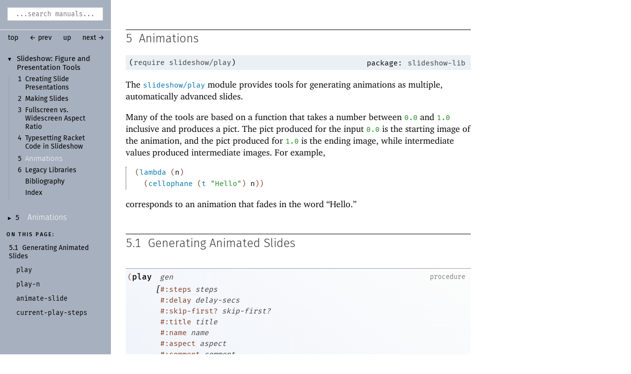

--- FILE ---
content_type: text/html; charset=utf-8
request_url: https://download.racket-lang.org/releases/8.7/doc/slideshow/play.html
body_size: 5957
content:
<!DOCTYPE html PUBLIC "-//W3C//DTD HTML 4.01 Transitional//EN" "http://www.w3.org/TR/html4/loose.dtd">
<html><head><meta http-equiv="content-type" content="text/html; charset=utf-8"/><meta name="viewport" content="width=device-width, initial-scale=0.8"/><title>5&nbsp;Animations</title><link rel="stylesheet" type="text/css" href="../scribble.css" title="default"/><link rel="stylesheet" type="text/css" href="../racket.css" title="default"/><link rel="stylesheet" type="text/css" href="../manual-style.css" title="default"/><link rel="stylesheet" type="text/css" href="../manual-racket.css" title="default"/><link rel="stylesheet" type="text/css" href="../doc-site.css" title="default"/><script type="text/javascript" src="../scribble-common.js"></script><script type="text/javascript" src="../manual-racket.js"></script><script type="text/javascript" src="../doc-site.js"></script><script type="text/javascript" src="../local-redirect/local-redirect.js"></script><script type="text/javascript" src="../local-redirect/local-user-redirect.js"></script><!--[if IE 6]><style type="text/css">.SIEHidden { overflow: hidden; }</style><![endif]--></head><body id="doc-racket-lang-org"><div class="tocset"><div class="tocview"><div class="tocviewlist tocviewlisttopspace"><div class="tocviewtitle"><table cellspacing="0" cellpadding="0"><tr><td style="width: 1em;"><a href="javascript:void(0);" title="Expand/Collapse" class="tocviewtoggle" onclick="TocviewToggle(this,&quot;tocview_0&quot;);">&#9660;</a></td><td></td><td><a href="index.html" class="tocviewlink" data-pltdoc="x">Slideshow:<span class="mywbr"> &nbsp;</span> Figure and Presentation Tools</a></td></tr></table></div><div class="tocviewsublisttop" style="display: block;" id="tocview_0"><table cellspacing="0" cellpadding="0"><tr><td align="right">1&nbsp;</td><td><a href="Creating_Slide_Presentations.html" class="tocviewlink" data-pltdoc="x">Creating Slide Presentations</a></td></tr><tr><td align="right">2&nbsp;</td><td><a href="Making_Slides.html" class="tocviewlink" data-pltdoc="x">Making Slides</a></td></tr><tr><td align="right">3&nbsp;</td><td><a href="aspect.html" class="tocviewlink" data-pltdoc="x">Fullscreen vs. Widescreen Aspect Ratio</a></td></tr><tr><td align="right">4&nbsp;</td><td><a href="Typesetting_Racket_Code_in_Slideshow.html" class="tocviewlink" data-pltdoc="x">Typesetting Racket Code in Slideshow</a></td></tr><tr><td align="right">5&nbsp;</td><td><a href="" class="tocviewselflink" data-pltdoc="x">Animations</a></td></tr><tr><td align="right">6&nbsp;</td><td><a href="legacy.html" class="tocviewlink" data-pltdoc="x">Legacy Libraries</a></td></tr><tr><td align="right"></td><td><a href="doc-bibliography.html" class="tocviewlink" data-pltdoc="x">Bibliography</a></td></tr><tr><td align="right"></td><td><a href="doc-index.html" class="tocviewlink" data-pltdoc="x">Index</a></td></tr></table></div></div><div class="tocviewlist"><table cellspacing="0" cellpadding="0"><tr><td style="width: 1em;"><a href="javascript:void(0);" title="Expand/Collapse" class="tocviewtoggle" onclick="TocviewToggle(this,&quot;tocview_1&quot;);">&#9658;</a></td><td>5&nbsp;</td><td><a href="" class="tocviewselflink" data-pltdoc="x">Animations</a></td></tr></table><div class="tocviewsublistbottom" style="display: none;" id="tocview_1"><table cellspacing="0" cellpadding="0"><tr><td align="right">5.1&nbsp;</td><td><a href="#%28part._.Generating_.Animated_.Slides%29" class="tocviewlink" data-pltdoc="x">Generating Animated Slides</a></td></tr></table></div></div></div><div class="tocsub"><div class="tocsubtitle">On this page:</div><table class="tocsublist" cellspacing="0"><tr><td><span class="tocsublinknumber">5.1<tt>&nbsp;</tt></span><a href="#%28part._.Generating_.Animated_.Slides%29" class="tocsubseclink" data-pltdoc="x">Generating Animated Slides</a></td></tr><tr><td><a href="#%28def._%28%28lib._slideshow%2Fplay..rkt%29._play%29%29" class="tocsubnonseclink" data-pltdoc="x"><span class="RktSym"><span class="RktValLink">play</span></span></a></td></tr><tr><td><a href="#%28def._%28%28lib._slideshow%2Fplay..rkt%29._play-n%29%29" class="tocsubnonseclink" data-pltdoc="x"><span class="RktSym"><span class="RktValLink">play-<wbr></wbr>n</span></span></a></td></tr><tr><td><a href="#%28def._%28%28lib._slideshow%2Fplay..rkt%29._animate-slide%29%29" class="tocsubnonseclink" data-pltdoc="x"><span class="RktSym"><span class="RktValLink">animate-<wbr></wbr>slide</span></span></a></td></tr><tr><td><a href="#%28def._%28%28lib._slideshow%2Fplay..rkt%29._current-play-steps%29%29" class="tocsubnonseclink" data-pltdoc="x"><span class="RktSym"><span class="RktValLink">current-<wbr></wbr>play-<wbr></wbr>steps</span></span></a></td></tr></table></div></div><div class="maincolumn"><div class="main"><div class="navsettop"><span class="navleft"><form class="searchform"><input class="searchbox" id="searchbox" type="text" tabindex="1" placeholder="...search manuals..." title="Enter a search string to search the manuals" onkeypress="return DoSearchKey(event, this, &quot;8.7&quot;, &quot;../&quot;);"/></form>&nbsp;&nbsp;<a href="../index.html" title="up to the documentation top" data-pltdoc="x" onclick="return GotoPLTRoot(&quot;8.7&quot;);">top</a><span class="tocsettoggle">&nbsp;&nbsp;<a href="javascript:void(0);" title="show/hide table of contents" onclick="TocsetToggle();">contents</a></span></span><span class="navright">&nbsp;&nbsp;<a href="Typesetting_Racket_Code_in_Slideshow.html" title="backward to &quot;4 Typesetting Racket Code in Slideshow&quot;" data-pltdoc="x">&larr; prev</a>&nbsp;&nbsp;<a href="index.html" title="up to &quot;Slideshow: Figure and Presentation Tools&quot;" data-pltdoc="x">up</a>&nbsp;&nbsp;<a href="legacy.html" title="forward to &quot;6 Legacy Libraries&quot;" data-pltdoc="x">next &rarr;</a></span>&nbsp;</div><h3 x-source-module="(lib &quot;scribblings/slideshow/slideshow.scrbl&quot;)" x-source-pkg="slideshow-doc" x-part-tag="&quot;play&quot;">5<tt>&nbsp;</tt><a name="(part._play)"></a><a name="(mod-path._slideshow/play)"></a>Animations</h3><p><div class="SIntrapara"><table cellspacing="0" cellpadding="0" class="defmodule"><tr><td align="left"><span class="hspace">&nbsp;</span><span class="RktPn">(</span><span class="RktSym"><a href="https://download.racket-lang.org/releases/8.7/doc/local-redirect/index.html?doc=reference&amp;rel=require.html%23%2528form._%2528%2528lib._racket%252Fprivate%252Fbase..rkt%2529._require%2529%2529&amp;version=8.7" class="RktStxLink Sq" data-pltdoc="x">require</a></span><span class="stt"> </span><a href="" class="RktModLink" data-pltdoc="x"><span class="RktSym">slideshow/play</span></a><span class="RktPn">)</span></td><td align="right"><span class="RpackageSpec"><span class="Smaller">&nbsp;package:</span> <a href="https://pkgs.racket-lang.org/package/slideshow-lib" title="Install this package using `raco pkg install slideshow-lib`"><span class="stt">slideshow-lib</span></a></span></td></tr></table></div><div class="SIntrapara">The <a href="" class="RktModLink" data-pltdoc="x"><span class="RktSym">slideshow/play</span></a> module
provides tools for generating animations as multiple, automatically
advanced slides.</div></p><p>Many of the tools are based on a function that takes a number between
<span class="RktVal">0.0</span> and <span class="RktVal">1.0</span> inclusive and produces a
pict. The pict produced for the input <span class="RktVal">0.0</span> is
the starting image of the animation, and the pict produced for
<span class="RktVal">1.0</span> is the ending image, while intermediate values produced
intermediate images. For example,</p><blockquote class="SCodeFlow"><table cellspacing="0" cellpadding="0" class="RktBlk"><tr><td><span class="RktPn">(</span><span class="RktSym"><a href="https://download.racket-lang.org/releases/8.7/doc/local-redirect/index.html?doc=reference&amp;rel=lambda.html%23%2528form._%2528%2528lib._racket%252Fprivate%252Fbase..rkt%2529._lambda%2529%2529&amp;version=8.7" class="RktStxLink Sq" data-pltdoc="x">lambda</a></span><span class="hspace">&nbsp;</span><span class="RktPn">(</span><span class="RktSym">n</span><span class="RktPn">)</span></td></tr><tr><td><span class="hspace">&nbsp;&nbsp;</span><span class="RktPn">(</span><span class="RktSym"><a href="https://download.racket-lang.org/releases/8.7/doc/local-redirect/index.html?doc=pict&amp;rel=Pict_Drawing_Adjusters.html%23%2528def._%2528%2528lib._pict%252Fmain..rkt%2529._cellophane%2529%2529&amp;version=8.7" class="RktValLink Sq" data-pltdoc="x">cellophane</a></span><span class="hspace">&nbsp;</span><span class="RktPn">(</span><span class="RktSym"><a href="Primary_Slide_Functions.html#%28def._%28%28lib._slideshow%2Fbase..rkt%29._t%29%29" class="RktValLink" data-pltdoc="x">t</a></span><span class="hspace">&nbsp;</span><span class="RktVal">"Hello"</span><span class="RktPn">)</span><span class="hspace">&nbsp;</span><span class="RktSym">n</span><span class="RktPn">)</span><span class="RktPn">)</span></td></tr></table></blockquote><p>corresponds to an animation that fades in the word &ldquo;Hello.&rdquo;</p><h4 x-source-module="(lib &quot;scribblings/slideshow/slideshow.scrbl&quot;)" x-source-pkg="slideshow-doc" x-part-tag="&quot;Generating_Animated_Slides&quot;">5.1<tt>&nbsp;</tt><a name="(part._.Generating_.Animated_.Slides)"></a>Generating Animated Slides</h4><p><div class="SIntrapara"><blockquote class="SVInsetFlow"><table cellspacing="0" cellpadding="0" class="boxed RBoxed"><tr><td><blockquote class="SubFlow"><div class="RBackgroundLabel SIEHidden"><div class="RBackgroundLabelInner"><p>procedure</p></div></div><table cellspacing="0" cellpadding="0" class="prototype RForeground"><tr><td valign="top"><span class="RktPn">(</span><a name="(def._((lib._slideshow/play..rkt)._play))"></a><span title="Provided from: slideshow/play | Package: slideshow-lib"><span class="RktSym"><a href="#%28def._%28%28lib._slideshow%2Fplay..rkt%29._play%29%29" class="RktValDef RktValLink" data-pltdoc="x">play</a></span></span></td><td valign="top"><span class="hspace">&nbsp;</span></td><td valign="top"><span class="RktVar">gen</span></td><td valign="top"><span class="hspace">&nbsp;</span></td><td valign="top"><span class="hspace">&nbsp;</span></td><td valign="top"><span class="hspace">&nbsp;</span></td><td valign="top"><span class="hspace">&nbsp;</span></td></tr><tr><td valign="top"><span class="hspace">&nbsp;</span></td><td valign="top"><span class="hspace">&nbsp;</span><span class="RktOpt">[</span></td><td valign="top"><span class="RktPn">#:steps</span><span class="hspace">&nbsp;</span><span class="RktVar">steps</span></td><td valign="top"><span class="hspace">&nbsp;</span></td><td valign="top"><span class="hspace">&nbsp;</span></td><td valign="top"><span class="hspace">&nbsp;</span></td><td valign="top"><span class="hspace">&nbsp;</span></td></tr><tr><td valign="top"><span class="hspace">&nbsp;</span></td><td valign="top"><span class="hspace">&nbsp;</span></td><td valign="top"><span class="RktPn">#:delay</span><span class="hspace">&nbsp;</span><span class="RktVar">delay-secs</span></td><td valign="top"><span class="hspace">&nbsp;</span></td><td valign="top"><span class="hspace">&nbsp;</span></td><td valign="top"><span class="hspace">&nbsp;</span></td><td valign="top"><span class="hspace">&nbsp;</span></td></tr><tr><td valign="top"><span class="hspace">&nbsp;</span></td><td valign="top"><span class="hspace">&nbsp;</span></td><td valign="top"><span class="RktPn">#:skip-first?</span><span class="hspace">&nbsp;</span><span class="RktVar">skip-first?</span></td><td valign="top"><span class="hspace">&nbsp;</span></td><td valign="top"><span class="hspace">&nbsp;</span></td><td valign="top"><span class="hspace">&nbsp;</span></td><td valign="top"><span class="hspace">&nbsp;</span></td></tr><tr><td valign="top"><span class="hspace">&nbsp;</span></td><td valign="top"><span class="hspace">&nbsp;</span></td><td valign="top"><span class="RktPn">#:title</span><span class="hspace">&nbsp;</span><span class="RktVar">title</span></td><td valign="top"><span class="hspace">&nbsp;</span></td><td valign="top"><span class="hspace">&nbsp;</span></td><td valign="top"><span class="hspace">&nbsp;</span></td><td valign="top"><span class="hspace">&nbsp;</span></td></tr><tr><td valign="top"><span class="hspace">&nbsp;</span></td><td valign="top"><span class="hspace">&nbsp;</span></td><td valign="top"><span class="RktPn">#:name</span><span class="hspace">&nbsp;</span><span class="RktVar">name</span></td><td valign="top"><span class="hspace">&nbsp;</span></td><td valign="top"><span class="hspace">&nbsp;</span></td><td valign="top"><span class="hspace">&nbsp;</span></td><td valign="top"><span class="hspace">&nbsp;</span></td></tr><tr><td valign="top"><span class="hspace">&nbsp;</span></td><td valign="top"><span class="hspace">&nbsp;</span></td><td valign="top"><span class="RktPn">#:aspect</span><span class="hspace">&nbsp;</span><span class="RktVar">aspect</span></td><td valign="top"><span class="hspace">&nbsp;</span></td><td valign="top"><span class="hspace">&nbsp;</span></td><td valign="top"><span class="hspace">&nbsp;</span></td><td valign="top"><span class="hspace">&nbsp;</span></td></tr><tr><td valign="top"><span class="hspace">&nbsp;</span></td><td valign="top"><span class="hspace">&nbsp;</span></td><td valign="top"><span class="RktPn">#:comment</span><span class="hspace">&nbsp;</span><span class="RktVar">comment</span></td><td valign="top"><span class="hspace">&nbsp;</span></td><td valign="top"><span class="hspace">&nbsp;</span></td><td valign="top"><span class="hspace">&nbsp;</span></td><td valign="top"><span class="hspace">&nbsp;</span></td></tr><tr><td valign="top"><span class="hspace">&nbsp;</span></td><td valign="top"><span class="hspace">&nbsp;</span></td><td valign="top"><span class="RktPn">#:layout</span><span class="hspace">&nbsp;</span><span class="RktVar">layout</span><span class="RktOpt">]</span><span class="RktPn">)</span></td><td valign="top"><span class="hspace">&nbsp;</span></td><td valign="top">&rarr;</td><td valign="top"><span class="hspace">&nbsp;</span></td><td valign="top"><span class="RktSym"><a href="https://download.racket-lang.org/releases/8.7/doc/local-redirect/index.html?doc=reference&amp;rel=void.html%23%2528def._%2528%2528quote._%7E23%7E25kernel%2529._void%7E3f%2529%2529&amp;version=8.7" class="RktValLink Sq" data-pltdoc="x">void?</a></span></td></tr></table></blockquote></td></tr><tr><td><span class="hspace">&nbsp;&nbsp;</span><span class="RktVar">gen</span><span class="hspace">&nbsp;</span>:<span class="hspace">&nbsp;</span><span class="RktPn">(</span><span class="RktPn">(</span><span class="RktSym"><a href="https://download.racket-lang.org/releases/8.7/doc/local-redirect/index.html?doc=reference&amp;rel=data-structure-contracts.html%23%2528def._%2528%2528lib._racket%252Fcontract%252Fprivate%252Fmisc..rkt%2529._real-in%2529%2529&amp;version=8.7" class="RktValLink Sq" data-pltdoc="x">real-in</a></span><span class="hspace">&nbsp;</span><span class="RktVal">0.0</span><span class="hspace">&nbsp;</span><span class="RktVal">1.0</span><span class="RktPn">)</span><span class="hspace">&nbsp;</span><span class="RktPn">. </span><span class="RktSym"><a href="https://download.racket-lang.org/releases/8.7/doc/local-redirect/index.html?doc=reference&amp;rel=function-contracts.html%23%2528form._%2528%2528lib._racket%252Fcontract%252Fbase..rkt%2529._-%7E3e%2529%2529&amp;version=8.7" class="RktStxLink Sq" data-pltdoc="x"><span class="nobreak">-&gt;</span></a></span><span class="RktPn"> .</span><span class="hspace">&nbsp;</span><span class="RktSym"><a href="https://download.racket-lang.org/releases/8.7/doc/local-redirect/index.html?doc=pict&amp;rel=Pict_Datatype.html%23%2528def._%2528%2528lib._pict%252Fmain..rkt%2529._pict%7E3f%2529%2529&amp;version=8.7" class="RktValLink Sq" data-pltdoc="x">pict?</a></span><span class="RktPn">)</span></td></tr><tr><td><span class="hspace">&nbsp;&nbsp;</span><span class="RktVar">steps</span><span class="hspace">&nbsp;</span>:<span class="hspace">&nbsp;</span><span class="RktSym"><a href="https://download.racket-lang.org/releases/8.7/doc/local-redirect/index.html?doc=reference&amp;rel=number-types.html%23%2528def._%2528%2528quote._%7E23%7E25kernel%2529._exact-positive-integer%7E3f%2529%2529&amp;version=8.7" class="RktValLink Sq" data-pltdoc="x">exact-positive-integer?</a></span><span class="hspace">&nbsp;</span>=<span class="hspace">&nbsp;</span><span class="RktPn">(</span><span class="RktSym"><a href="#%28def._%28%28lib._slideshow%2Fplay..rkt%29._current-play-steps%29%29" class="RktValLink" data-pltdoc="x">current-play-steps</a></span><span class="RktPn">)</span></td></tr><tr><td><span class="hspace">&nbsp;&nbsp;</span><span class="RktVar">delay-secs</span><span class="hspace">&nbsp;</span>:<span class="hspace">&nbsp;</span><span class="RktSym"><a href="https://download.racket-lang.org/releases/8.7/doc/local-redirect/index.html?doc=reference&amp;rel=number-types.html%23%2528def._%2528%2528quote._%7E23%7E25kernel%2529._real%7E3f%2529%2529&amp;version=8.7" class="RktValLink Sq" data-pltdoc="x">real?</a></span><span class="hspace">&nbsp;</span>=<span class="hspace">&nbsp;</span><span class="RktVal">0.05</span></td></tr><tr><td><span class="hspace">&nbsp;&nbsp;</span><span class="RktVar">skip-first?</span><span class="hspace">&nbsp;</span>:<span class="hspace">&nbsp;</span><span class="RktSym"><a href="https://download.racket-lang.org/releases/8.7/doc/local-redirect/index.html?doc=reference&amp;rel=data-structure-contracts.html%23%2528def._%2528%2528lib._racket%252Fcontract%252Fprivate%252Fmisc..rkt%2529._any%252Fc%2529%2529&amp;version=8.7" class="RktValLink Sq" data-pltdoc="x">any/c</a></span><span class="hspace">&nbsp;</span>=<span class="hspace">&nbsp;</span><span class="RktVal">#f</span></td></tr><tr><td><table cellspacing="0" cellpadding="0" class="argcontract"><tr><td valign="top"><span class="hspace">&nbsp;&nbsp;</span></td><td valign="top"><span class="RktVar">title</span></td><td valign="top"><span class="hspace">&nbsp;</span></td><td valign="top">:</td><td valign="top"><span class="hspace">&nbsp;</span></td><td valign="top"><table cellspacing="0" cellpadding="0" class="RktBlk"><tr><td><span class="RktPn">(</span><span class="RktSym"><a href="https://download.racket-lang.org/releases/8.7/doc/local-redirect/index.html?doc=reference&amp;rel=data-structure-contracts.html%23%2528def._%2528%2528lib._racket%252Fcontract%252Fbase..rkt%2529._or%252Fc%2529%2529&amp;version=8.7" class="RktValLink Sq" data-pltdoc="x">or/c</a></span><span class="hspace">&nbsp;</span><span class="RktSym"><a href="https://download.racket-lang.org/releases/8.7/doc/local-redirect/index.html?doc=reference&amp;rel=strings.html%23%2528def._%2528%2528quote._%7E23%7E25kernel%2529._string%7E3f%2529%2529&amp;version=8.7" class="RktValLink Sq" data-pltdoc="x">string?</a></span><span class="hspace">&nbsp;</span><span class="RktSym"><a href="https://download.racket-lang.org/releases/8.7/doc/local-redirect/index.html?doc=pict&amp;rel=Pict_Datatype.html%23%2528def._%2528%2528lib._pict%252Fmain..rkt%2529._pict%7E3f%2529%2529&amp;version=8.7" class="RktValLink Sq" data-pltdoc="x">pict?</a></span><span class="hspace">&nbsp;</span><span class="RktVal">#f</span></td></tr><tr><td><span class="hspace">&nbsp;&nbsp;&nbsp;&nbsp;&nbsp;&nbsp;</span><span class="RktPn">(</span><span class="RktPn">(</span><span class="RktSym"><a href="https://download.racket-lang.org/releases/8.7/doc/local-redirect/index.html?doc=reference&amp;rel=data-structure-contracts.html%23%2528def._%2528%2528lib._racket%252Fcontract%252Fprivate%252Fmisc..rkt%2529._real-in%2529%2529&amp;version=8.7" class="RktValLink Sq" data-pltdoc="x">real-in</a></span><span class="hspace">&nbsp;</span><span class="RktVal">0.0</span><span class="hspace">&nbsp;</span><span class="RktVal">1.0</span><span class="RktPn">)</span><span class="hspace">&nbsp;</span><span class="RktPn">. </span><span class="RktSym"><a href="https://download.racket-lang.org/releases/8.7/doc/local-redirect/index.html?doc=reference&amp;rel=function-contracts.html%23%2528form._%2528%2528lib._racket%252Fcontract%252Fbase..rkt%2529._-%7E3e%2529%2529&amp;version=8.7" class="RktStxLink Sq" data-pltdoc="x"><span class="nobreak">-&gt;</span></a></span><span class="RktPn"> .</span><span class="hspace">&nbsp;</span><span class="RktPn">(</span><span class="RktSym"><a href="https://download.racket-lang.org/releases/8.7/doc/local-redirect/index.html?doc=reference&amp;rel=data-structure-contracts.html%23%2528def._%2528%2528lib._racket%252Fcontract%252Fbase..rkt%2529._or%252Fc%2529%2529&amp;version=8.7" class="RktValLink Sq" data-pltdoc="x">or/c</a></span><span class="hspace">&nbsp;</span><span class="RktSym"><a href="https://download.racket-lang.org/releases/8.7/doc/local-redirect/index.html?doc=reference&amp;rel=strings.html%23%2528def._%2528%2528quote._%7E23%7E25kernel%2529._string%7E3f%2529%2529&amp;version=8.7" class="RktValLink Sq" data-pltdoc="x">string?</a></span><span class="hspace">&nbsp;</span><span class="RktSym"><a href="https://download.racket-lang.org/releases/8.7/doc/local-redirect/index.html?doc=pict&amp;rel=Pict_Datatype.html%23%2528def._%2528%2528lib._pict%252Fmain..rkt%2529._pict%7E3f%2529%2529&amp;version=8.7" class="RktValLink Sq" data-pltdoc="x">pict?</a></span><span class="hspace">&nbsp;</span><span class="RktVal">#f</span><span class="RktPn">)</span><span class="RktPn">)</span><span class="RktPn">)</span></td></tr></table></td></tr><tr><td valign="top"><span class="hspace">&nbsp;</span></td><td valign="top"><span class="hspace">&nbsp;</span></td><td valign="top"><span class="hspace">&nbsp;</span></td><td valign="top">=</td><td valign="top"><span class="hspace">&nbsp;</span></td><td valign="top"><span class="RktVal">#f</span></td></tr></table></td></tr><tr><td><table cellspacing="0" cellpadding="0" class="argcontract"><tr><td valign="top"><span class="hspace">&nbsp;&nbsp;</span></td><td valign="top"><span class="RktVar">name</span></td><td valign="top"><span class="hspace">&nbsp;</span></td><td valign="top">:</td><td valign="top"><span class="hspace">&nbsp;</span></td><td valign="top"><table cellspacing="0" cellpadding="0" class="RktBlk"><tr><td><span class="RktPn">(</span><span class="RktSym"><a href="https://download.racket-lang.org/releases/8.7/doc/local-redirect/index.html?doc=reference&amp;rel=data-structure-contracts.html%23%2528def._%2528%2528lib._racket%252Fcontract%252Fbase..rkt%2529._or%252Fc%2529%2529&amp;version=8.7" class="RktValLink Sq" data-pltdoc="x">or/c</a></span><span class="hspace">&nbsp;</span><span class="RktSym"><a href="https://download.racket-lang.org/releases/8.7/doc/local-redirect/index.html?doc=reference&amp;rel=strings.html%23%2528def._%2528%2528quote._%7E23%7E25kernel%2529._string%7E3f%2529%2529&amp;version=8.7" class="RktValLink Sq" data-pltdoc="x">string?</a></span><span class="hspace">&nbsp;</span><span class="RktVal">#f</span></td></tr><tr><td><span class="hspace">&nbsp;&nbsp;&nbsp;&nbsp;&nbsp;&nbsp;</span><span class="RktPn">(</span><span class="RktPn">(</span><span class="RktSym"><a href="https://download.racket-lang.org/releases/8.7/doc/local-redirect/index.html?doc=reference&amp;rel=data-structure-contracts.html%23%2528def._%2528%2528lib._racket%252Fcontract%252Fprivate%252Fmisc..rkt%2529._real-in%2529%2529&amp;version=8.7" class="RktValLink Sq" data-pltdoc="x">real-in</a></span><span class="hspace">&nbsp;</span><span class="RktVal">0.0</span><span class="hspace">&nbsp;</span><span class="RktVal">1.0</span><span class="RktPn">)</span><span class="hspace">&nbsp;</span><span class="RktPn">. </span><span class="RktSym"><a href="https://download.racket-lang.org/releases/8.7/doc/local-redirect/index.html?doc=reference&amp;rel=function-contracts.html%23%2528form._%2528%2528lib._racket%252Fcontract%252Fbase..rkt%2529._-%7E3e%2529%2529&amp;version=8.7" class="RktStxLink Sq" data-pltdoc="x"><span class="nobreak">-&gt;</span></a></span><span class="RktPn"> .</span><span class="hspace">&nbsp;</span><span class="RktPn">(</span><span class="RktSym"><a href="https://download.racket-lang.org/releases/8.7/doc/local-redirect/index.html?doc=reference&amp;rel=data-structure-contracts.html%23%2528def._%2528%2528lib._racket%252Fcontract%252Fbase..rkt%2529._or%252Fc%2529%2529&amp;version=8.7" class="RktValLink Sq" data-pltdoc="x">or/c</a></span><span class="hspace">&nbsp;</span><span class="RktSym"><a href="https://download.racket-lang.org/releases/8.7/doc/local-redirect/index.html?doc=reference&amp;rel=strings.html%23%2528def._%2528%2528quote._%7E23%7E25kernel%2529._string%7E3f%2529%2529&amp;version=8.7" class="RktValLink Sq" data-pltdoc="x">string?</a></span><span class="hspace">&nbsp;</span><span class="RktVal">#f</span><span class="RktPn">)</span><span class="RktPn">)</span><span class="RktPn">)</span></td></tr></table></td></tr><tr><td valign="top"><span class="hspace">&nbsp;</span></td><td valign="top"><span class="hspace">&nbsp;</span></td><td valign="top"><span class="hspace">&nbsp;</span></td><td valign="top">=</td><td valign="top"><span class="hspace">&nbsp;</span></td><td valign="top"><span class="RktVar">title</span></td></tr></table></td></tr><tr><td><span class="hspace">&nbsp;&nbsp;</span><span class="RktVar">aspect</span><span class="hspace">&nbsp;</span>:<span class="hspace">&nbsp;</span><span class="RktSym"><a href="Constants_and_Layout_Variables.html#%28def._%28%28lib._slideshow%2Fbase..rkt%29._aspect~3f%29%29" class="RktValLink" data-pltdoc="x">aspect?</a></span><span class="hspace">&nbsp;</span>=<span class="hspace">&nbsp;</span><span class="RktVal">#f</span></td></tr><tr><td><span class="hspace">&nbsp;&nbsp;</span><span class="RktVar">comment</span><span class="hspace">&nbsp;</span>:<span class="hspace">&nbsp;</span><span class="RktPn">(</span><span class="RktSym"><a href="https://download.racket-lang.org/releases/8.7/doc/local-redirect/index.html?doc=reference&amp;rel=data-structure-contracts.html%23%2528def._%2528%2528lib._racket%252Fcontract%252Fbase..rkt%2529._or%252Fc%2529%2529&amp;version=8.7" class="RktValLink Sq" data-pltdoc="x">or/c</a></span><span class="hspace">&nbsp;</span><span class="RktSym"><a href="Primary_Slide_Functions.html#%28def._%28%28lib._slideshow%2Fbase..rkt%29._comment~3f%29%29" class="RktValLink" data-pltdoc="x">comment?</a></span><span class="hspace">&nbsp;</span><span class="RktVal">#f</span><span class="RktPn">)</span><span class="hspace">&nbsp;</span>=<span class="hspace">&nbsp;</span><span class="RktVal">#f</span></td></tr><tr><td><span class="hspace">&nbsp;&nbsp;</span><span class="RktVar">layout</span><span class="hspace">&nbsp;</span>:<span class="hspace">&nbsp;</span><span class="RktPn">(</span><span class="RktSym"><a href="https://download.racket-lang.org/releases/8.7/doc/local-redirect/index.html?doc=reference&amp;rel=data-structure-contracts.html%23%2528def._%2528%2528lib._racket%252Fcontract%252Fbase..rkt%2529._or%252Fc%2529%2529&amp;version=8.7" class="RktValLink Sq" data-pltdoc="x">or/c</a></span><span class="hspace">&nbsp;</span><span class="RktVal">'</span><span class="RktVal">auto</span><span class="hspace">&nbsp;</span><span class="RktVal">'</span><span class="RktVal">center</span><span class="hspace">&nbsp;</span><span class="RktVal">'</span><span class="RktVal">top</span><span class="hspace">&nbsp;</span><span class="RktVal">'</span><span class="RktVal">tall</span><span class="RktPn">)</span><span class="hspace">&nbsp;</span>=<span class="hspace">&nbsp;</span><span class="RktVal">'</span><span class="RktVal">auto</span></td></tr></table></blockquote></div><div class="SIntrapara">Generates <span class="RktVar">steps</span><span style="font-style: italic">+</span>1<span style="font-style: italic"></span> slides by calling <span class="RktVar">gen</span> on
equally-spaced values from <span class="RktVal">0.0</span> (inclusive) to <span class="RktVal">1.0</span>
(exclusive). Except for the first of the slides, each slide has a
timeout of <span class="RktVar">delay-secs</span>, so that the next slide appears
automatically.</div></p><p>Normally, <span class="RktSym"><a href="#%28def._%28%28lib._slideshow%2Fplay..rkt%29._play%29%29" class="RktValLink" data-pltdoc="x">play</a></span> is called via <span class="RktSym"><a href="#%28def._%28%28lib._slideshow%2Fplay..rkt%29._play-n%29%29" class="RktValLink" data-pltdoc="x">play-n</a></span>, which
effectively calls <span class="RktVar">gen</span> on <span class="RktVal">1.0</span> without a timeout to
complete the animation and stop the auto-advance of slides. The
<span class="RktSym"><a href="#%28def._%28%28lib._slideshow%2Fplay..rkt%29._play-n%29%29" class="RktValLink" data-pltdoc="x">play-n</a></span> function also manages with multi-step animations.</p><p>If <span class="RktVar">skip-first?</span> is <span class="RktVal">#f</span>, then one fewer slide is
generated, because <span class="RktVar">gen</span> is not called on <span class="RktVal">0.0</span>.</p><p>The <span class="RktVar">title</span>, <span class="RktVar">name</span>, <span class="RktVar">aspect</span>, and <span class="RktVar">layout</span> arguments are
passed on to <span class="RktSym"><a href="Primary_Slide_Functions.html#%28def._%28%28lib._slideshow%2Fbase..rkt%29._slide%29%29" class="RktValLink" data-pltdoc="x">slide</a></span>, at least when <span class="RktVar">title</span> and/or
<span class="RktVar">name</span> are not functions. When <span class="RktVar">title</span> or <span class="RktVar">name</span>
is a function, the function is applied to the value used to produce
the slide content, and the resulting title or name is passed on to
<span class="RktSym"><a href="Primary_Slide_Functions.html#%28def._%28%28lib._slideshow%2Fbase..rkt%29._slide%29%29" class="RktValLink" data-pltdoc="x">slide</a></span>.</p><p>The <span class="RktVar">comment</span> argument is used like a comment argument to
<span class="RktSym"><a href="Primary_Slide_Functions.html#%28def._%28%28lib._slideshow%2Fbase..rkt%29._slide%29%29" class="RktValLink" data-pltdoc="x">slide</a></span>.</p><p>In condensed mode (i.e., when <span class="RktSym"><a href="Constants_and_Layout_Variables.html#%28def._%28%28lib._slideshow%2Fbase..rkt%29._condense~3f%29%29" class="RktValLink" data-pltdoc="x">condense?</a></span> is <span class="RktVal">#t</span>), any
slide that would be registered with a timeout is instead skipped.</p><p class="SHistory">Changed in version 1.7 of package <span class="stt">slideshow-lib</span>: Added the <span class="RktVar">aspect</span> argument.</p><p><div class="SIntrapara"><blockquote class="SVInsetFlow"><table cellspacing="0" cellpadding="0" class="boxed RBoxed"><tr><td><blockquote class="SubFlow"><div class="RBackgroundLabel SIEHidden"><div class="RBackgroundLabelInner"><p>procedure</p></div></div><table cellspacing="0" cellpadding="0" class="prototype RForeground"><tr><td valign="top"><span class="RktPn">(</span><a name="(def._((lib._slideshow/play..rkt)._play-n))"></a><span title="Provided from: slideshow/play | Package: slideshow-lib"><span class="RktSym"><a href="#%28def._%28%28lib._slideshow%2Fplay..rkt%29._play-n%29%29" class="RktValDef RktValLink" data-pltdoc="x">play-n</a></span></span></td><td valign="top"><span class="hspace">&nbsp;</span></td><td valign="top"><span class="RktVar">gen*</span></td><td valign="top"><span class="hspace">&nbsp;</span></td><td valign="top"><span class="hspace">&nbsp;</span></td><td valign="top"><span class="hspace">&nbsp;</span></td><td valign="top"><span class="hspace">&nbsp;</span></td></tr><tr><td valign="top"><span class="hspace">&nbsp;</span></td><td valign="top"><span class="hspace">&nbsp;</span><span class="RktOpt">[</span></td><td valign="top"><span class="RktPn">#:steps</span><span class="hspace">&nbsp;</span><span class="RktVar">steps</span></td><td valign="top"><span class="hspace">&nbsp;</span></td><td valign="top"><span class="hspace">&nbsp;</span></td><td valign="top"><span class="hspace">&nbsp;</span></td><td valign="top"><span class="hspace">&nbsp;</span></td></tr><tr><td valign="top"><span class="hspace">&nbsp;</span></td><td valign="top"><span class="hspace">&nbsp;</span></td><td valign="top"><span class="RktPn">#:delay</span><span class="hspace">&nbsp;</span><span class="RktVar">delay-secs</span></td><td valign="top"><span class="hspace">&nbsp;</span></td><td valign="top"><span class="hspace">&nbsp;</span></td><td valign="top"><span class="hspace">&nbsp;</span></td><td valign="top"><span class="hspace">&nbsp;</span></td></tr><tr><td valign="top"><span class="hspace">&nbsp;</span></td><td valign="top"><span class="hspace">&nbsp;</span></td><td valign="top"><span class="RktPn">#:skip-first?</span><span class="hspace">&nbsp;</span><span class="RktVar">skip-first?</span></td><td valign="top"><span class="hspace">&nbsp;</span></td><td valign="top"><span class="hspace">&nbsp;</span></td><td valign="top"><span class="hspace">&nbsp;</span></td><td valign="top"><span class="hspace">&nbsp;</span></td></tr><tr><td valign="top"><span class="hspace">&nbsp;</span></td><td valign="top"><span class="hspace">&nbsp;</span></td><td valign="top"><span class="RktPn">#:skip-last?</span><span class="hspace">&nbsp;</span><span class="RktVar">skip-last?</span></td><td valign="top"><span class="hspace">&nbsp;</span></td><td valign="top"><span class="hspace">&nbsp;</span></td><td valign="top"><span class="hspace">&nbsp;</span></td><td valign="top"><span class="hspace">&nbsp;</span></td></tr><tr><td valign="top"><span class="hspace">&nbsp;</span></td><td valign="top"><span class="hspace">&nbsp;</span></td><td valign="top"><span class="RktPn">#:title</span><span class="hspace">&nbsp;</span><span class="RktVar">title</span></td><td valign="top"><span class="hspace">&nbsp;</span></td><td valign="top"><span class="hspace">&nbsp;</span></td><td valign="top"><span class="hspace">&nbsp;</span></td><td valign="top"><span class="hspace">&nbsp;</span></td></tr><tr><td valign="top"><span class="hspace">&nbsp;</span></td><td valign="top"><span class="hspace">&nbsp;</span></td><td valign="top"><span class="RktPn">#:name</span><span class="hspace">&nbsp;</span><span class="RktVar">name</span></td><td valign="top"><span class="hspace">&nbsp;</span></td><td valign="top"><span class="hspace">&nbsp;</span></td><td valign="top"><span class="hspace">&nbsp;</span></td><td valign="top"><span class="hspace">&nbsp;</span></td></tr><tr><td valign="top"><span class="hspace">&nbsp;</span></td><td valign="top"><span class="hspace">&nbsp;</span></td><td valign="top"><span class="RktPn">#:aspect</span><span class="hspace">&nbsp;</span><span class="RktVar">aspect</span></td><td valign="top"><span class="hspace">&nbsp;</span></td><td valign="top"><span class="hspace">&nbsp;</span></td><td valign="top"><span class="hspace">&nbsp;</span></td><td valign="top"><span class="hspace">&nbsp;</span></td></tr><tr><td valign="top"><span class="hspace">&nbsp;</span></td><td valign="top"><span class="hspace">&nbsp;</span></td><td valign="top"><span class="RktPn">#:comments</span><span class="hspace">&nbsp;</span><span class="RktVar">comment</span></td><td valign="top"><span class="hspace">&nbsp;</span></td><td valign="top"><span class="hspace">&nbsp;</span></td><td valign="top"><span class="hspace">&nbsp;</span></td><td valign="top"><span class="hspace">&nbsp;</span></td></tr><tr><td valign="top"><span class="hspace">&nbsp;</span></td><td valign="top"><span class="hspace">&nbsp;</span></td><td valign="top"><span class="RktPn">#:layout</span><span class="hspace">&nbsp;</span><span class="RktVar">layout</span><span class="RktOpt">]</span><span class="RktPn">)</span></td><td valign="top"><span class="hspace">&nbsp;</span></td><td valign="top">&rarr;</td><td valign="top"><span class="hspace">&nbsp;</span></td><td valign="top"><span class="RktSym"><a href="https://download.racket-lang.org/releases/8.7/doc/local-redirect/index.html?doc=reference&amp;rel=void.html%23%2528def._%2528%2528quote._%7E23%7E25kernel%2529._void%7E3f%2529%2529&amp;version=8.7" class="RktValLink Sq" data-pltdoc="x">void?</a></span></td></tr></table></blockquote></td></tr><tr><td><table cellspacing="0" cellpadding="0" class="argcontract"><tr><td valign="top"><span class="hspace">&nbsp;&nbsp;</span></td><td valign="top"><span class="RktVar">gen*</span></td><td valign="top"><span class="hspace">&nbsp;</span></td><td valign="top">:</td><td valign="top"><span class="hspace">&nbsp;</span></td><td valign="top"><table cellspacing="0" cellpadding="0" class="RktBlk"><tr><td><span class="RktPn">(</span><span class="RktSym"><a href="https://download.racket-lang.org/releases/8.7/doc/local-redirect/index.html?doc=reference&amp;rel=data-structure-contracts.html%23%2528def._%2528%2528lib._racket%252Fcontract%252Fbase..rkt%2529._and%252Fc%2529%2529&amp;version=8.7" class="RktValLink Sq" data-pltdoc="x">and/c</a></span><span class="hspace">&nbsp;</span><span class="RktPn">(</span><span class="RktSym"><a href="https://download.racket-lang.org/releases/8.7/doc/local-redirect/index.html?doc=reference&amp;rel=function-contracts.html%23%2528form._%2528%2528lib._racket%252Fcontract%252Fbase..rkt%2529._unconstrained-domain-%7E3e%2529%2529&amp;version=8.7" class="RktStxLink Sq" data-pltdoc="x">unconstrained-domain-&gt;</a></span><span class="hspace">&nbsp;</span><span class="RktSym"><a href="https://download.racket-lang.org/releases/8.7/doc/local-redirect/index.html?doc=pict&amp;rel=Pict_Datatype.html%23%2528def._%2528%2528lib._pict%252Fmain..rkt%2529._pict%7E3f%2529%2529&amp;version=8.7" class="RktValLink Sq" data-pltdoc="x">pict?</a></span><span class="RktPn">)</span></td></tr><tr><td><span class="hspace">&nbsp;&nbsp;&nbsp;&nbsp;&nbsp;&nbsp;&nbsp;</span><span class="RktPn">(</span><span class="RktSym"><a href="https://download.racket-lang.org/releases/8.7/doc/local-redirect/index.html?doc=reference&amp;rel=lambda.html%23%2528form._%2528%2528lib._racket%252Fprivate%252Fbase..rkt%2529._%7Ece%7Ebb%2529%2529&amp;version=8.7" class="RktStxLink Sq" data-pltdoc="x">&#955;</a></span><span class="hspace">&nbsp;</span><span class="RktPn">(</span><span class="RktSym">x</span><span class="RktPn">)</span><span class="hspace">&nbsp;</span><span class="RktPn">(</span><span class="RktSym"><a href="https://download.racket-lang.org/releases/8.7/doc/local-redirect/index.html?doc=reference&amp;rel=number-types.html%23%2528def._%2528%2528quote._%7E23%7E25kernel%2529._number%7E3f%2529%2529&amp;version=8.7" class="RktValLink Sq" data-pltdoc="x">number?</a></span><span class="hspace">&nbsp;</span><span class="RktPn">(</span><span class="RktSym"><a href="https://download.racket-lang.org/releases/8.7/doc/local-redirect/index.html?doc=reference&amp;rel=procedures.html%23%2528def._%2528%2528quote._%7E23%7E25kernel%2529._procedure-arity%2529%2529&amp;version=8.7" class="RktValLink Sq" data-pltdoc="x">procedure-arity</a></span><span class="hspace">&nbsp;</span><span class="RktSym">x</span><span class="RktPn">)</span><span class="RktPn">)</span><span class="RktPn">)</span><span class="RktPn">)</span></td></tr></table></td></tr></table></td></tr><tr><td><table cellspacing="0" cellpadding="0" class="argcontract"><tr><td valign="top"><span class="hspace">&nbsp;&nbsp;</span></td><td valign="top"><span class="RktVar">steps</span></td><td valign="top"><span class="hspace">&nbsp;</span></td><td valign="top">:</td><td valign="top"><span class="hspace">&nbsp;</span></td><td valign="top"><table cellspacing="0" cellpadding="0" class="RktBlk"><tr><td><span class="RktPn">(</span><span class="RktSym"><a href="https://download.racket-lang.org/releases/8.7/doc/local-redirect/index.html?doc=reference&amp;rel=data-structure-contracts.html%23%2528def._%2528%2528lib._racket%252Fcontract%252Fbase..rkt%2529._list%252Aof%2529%2529&amp;version=8.7" class="RktValLink Sq" data-pltdoc="x">list*of</a></span><span class="hspace">&nbsp;</span><span class="RktSym"><a href="https://download.racket-lang.org/releases/8.7/doc/local-redirect/index.html?doc=reference&amp;rel=number-types.html%23%2528def._%2528%2528quote._%7E23%7E25kernel%2529._exact-positive-integer%7E3f%2529%2529&amp;version=8.7" class="RktValLink Sq" data-pltdoc="x">exact-positive-integer?</a></span></td></tr><tr><td><span class="hspace">&nbsp;&nbsp;&nbsp;&nbsp;&nbsp;&nbsp;&nbsp;&nbsp;&nbsp;</span><span class="RktPn">(</span><span class="RktSym"><a href="https://download.racket-lang.org/releases/8.7/doc/local-redirect/index.html?doc=reference&amp;rel=data-structure-contracts.html%23%2528def._%2528%2528lib._racket%252Fcontract%252Fbase..rkt%2529._or%252Fc%2529%2529&amp;version=8.7" class="RktValLink Sq" data-pltdoc="x">or/c</a></span><span class="hspace">&nbsp;</span><span class="RktSym"><a href="https://download.racket-lang.org/releases/8.7/doc/local-redirect/index.html?doc=reference&amp;rel=number-types.html%23%2528def._%2528%2528quote._%7E23%7E25kernel%2529._exact-positive-integer%7E3f%2529%2529&amp;version=8.7" class="RktValLink Sq" data-pltdoc="x">exact-positive-integer?</a></span><span class="hspace">&nbsp;</span><span class="RktVal">'</span><span class="RktVal">(</span><span class="RktVal">)</span><span class="RktPn">)</span><span class="RktPn">)</span></td></tr></table></td></tr><tr><td valign="top"><span class="hspace">&nbsp;</span></td><td valign="top"><span class="hspace">&nbsp;</span></td><td valign="top"><span class="hspace">&nbsp;</span></td><td valign="top">=</td><td valign="top"><span class="hspace">&nbsp;</span></td><td valign="top"><span class="RktPn">(</span><span class="RktSym"><a href="#%28def._%28%28lib._slideshow%2Fplay..rkt%29._current-play-steps%29%29" class="RktValLink" data-pltdoc="x">current-play-steps</a></span><span class="RktPn">)</span></td></tr></table></td></tr><tr><td><span class="hspace">&nbsp;&nbsp;</span><span class="RktVar">delay-secs</span><span class="hspace">&nbsp;</span>:<span class="hspace">&nbsp;</span><span class="RktSym"><a href="https://download.racket-lang.org/releases/8.7/doc/local-redirect/index.html?doc=reference&amp;rel=number-types.html%23%2528def._%2528%2528quote._%7E23%7E25kernel%2529._real%7E3f%2529%2529&amp;version=8.7" class="RktValLink Sq" data-pltdoc="x">real?</a></span><span class="hspace">&nbsp;</span>=<span class="hspace">&nbsp;</span><span class="RktVal">0.05</span></td></tr><tr><td><span class="hspace">&nbsp;&nbsp;</span><span class="RktVar">skip-first?</span><span class="hspace">&nbsp;</span>:<span class="hspace">&nbsp;</span><span class="RktSym"><a href="https://download.racket-lang.org/releases/8.7/doc/local-redirect/index.html?doc=reference&amp;rel=data-structure-contracts.html%23%2528def._%2528%2528lib._racket%252Fcontract%252Fprivate%252Fmisc..rkt%2529._any%252Fc%2529%2529&amp;version=8.7" class="RktValLink Sq" data-pltdoc="x">any/c</a></span><span class="hspace">&nbsp;</span>=<span class="hspace">&nbsp;</span><span class="RktVal">#f</span></td></tr><tr><td><span class="hspace">&nbsp;&nbsp;</span><span class="RktVar">skip-last?</span><span class="hspace">&nbsp;</span>:<span class="hspace">&nbsp;</span><span class="RktSym"><a href="https://download.racket-lang.org/releases/8.7/doc/local-redirect/index.html?doc=reference&amp;rel=data-structure-contracts.html%23%2528def._%2528%2528lib._racket%252Fcontract%252Fprivate%252Fmisc..rkt%2529._any%252Fc%2529%2529&amp;version=8.7" class="RktValLink Sq" data-pltdoc="x">any/c</a></span><span class="hspace">&nbsp;</span>=<span class="hspace">&nbsp;</span><span class="RktVal">#f</span></td></tr><tr><td><table cellspacing="0" cellpadding="0" class="argcontract"><tr><td valign="top"><span class="hspace">&nbsp;&nbsp;</span></td><td valign="top"><span class="RktVar">title</span></td><td valign="top"><span class="hspace">&nbsp;</span></td><td valign="top">:</td><td valign="top"><span class="hspace">&nbsp;</span></td><td valign="top"><table cellspacing="0" cellpadding="0" class="RktBlk"><tr><td><span class="RktPn">(</span><span class="RktSym"><a href="https://download.racket-lang.org/releases/8.7/doc/local-redirect/index.html?doc=reference&amp;rel=data-structure-contracts.html%23%2528def._%2528%2528lib._racket%252Fcontract%252Fbase..rkt%2529._or%252Fc%2529%2529&amp;version=8.7" class="RktValLink Sq" data-pltdoc="x">or/c</a></span><span class="hspace">&nbsp;</span><span class="RktSym"><a href="https://download.racket-lang.org/releases/8.7/doc/local-redirect/index.html?doc=reference&amp;rel=strings.html%23%2528def._%2528%2528quote._%7E23%7E25kernel%2529._string%7E3f%2529%2529&amp;version=8.7" class="RktValLink Sq" data-pltdoc="x">string?</a></span><span class="hspace">&nbsp;</span><span class="RktSym"><a href="https://download.racket-lang.org/releases/8.7/doc/local-redirect/index.html?doc=pict&amp;rel=Pict_Datatype.html%23%2528def._%2528%2528lib._pict%252Fmain..rkt%2529._pict%7E3f%2529%2529&amp;version=8.7" class="RktValLink Sq" data-pltdoc="x">pict?</a></span><span class="hspace">&nbsp;</span><span class="RktVal">#f</span></td></tr><tr><td><span class="hspace">&nbsp;&nbsp;&nbsp;&nbsp;&nbsp;&nbsp;</span><span class="RktPn">(</span><span class="RktPn">(</span><span class="RktSym"><a href="https://download.racket-lang.org/releases/8.7/doc/local-redirect/index.html?doc=reference&amp;rel=data-structure-contracts.html%23%2528def._%2528%2528lib._racket%252Fcontract%252Fprivate%252Fmisc..rkt%2529._real-in%2529%2529&amp;version=8.7" class="RktValLink Sq" data-pltdoc="x">real-in</a></span><span class="hspace">&nbsp;</span><span class="RktVal">0.0</span><span class="hspace">&nbsp;</span><span class="RktVal">1.0</span><span class="RktPn">)</span><span class="hspace">&nbsp;</span><span class="RktPn">. </span><span class="RktSym"><a href="https://download.racket-lang.org/releases/8.7/doc/local-redirect/index.html?doc=reference&amp;rel=function-contracts.html%23%2528form._%2528%2528lib._racket%252Fcontract%252Fbase..rkt%2529._-%7E3e%2529%2529&amp;version=8.7" class="RktStxLink Sq" data-pltdoc="x"><span class="nobreak">-&gt;</span></a></span><span class="RktPn"> .</span><span class="hspace">&nbsp;</span><span class="RktPn">(</span><span class="RktSym"><a href="https://download.racket-lang.org/releases/8.7/doc/local-redirect/index.html?doc=reference&amp;rel=data-structure-contracts.html%23%2528def._%2528%2528lib._racket%252Fcontract%252Fbase..rkt%2529._or%252Fc%2529%2529&amp;version=8.7" class="RktValLink Sq" data-pltdoc="x">or/c</a></span><span class="hspace">&nbsp;</span><span class="RktSym"><a href="https://download.racket-lang.org/releases/8.7/doc/local-redirect/index.html?doc=reference&amp;rel=strings.html%23%2528def._%2528%2528quote._%7E23%7E25kernel%2529._string%7E3f%2529%2529&amp;version=8.7" class="RktValLink Sq" data-pltdoc="x">string?</a></span><span class="hspace">&nbsp;</span><span class="RktSym"><a href="https://download.racket-lang.org/releases/8.7/doc/local-redirect/index.html?doc=pict&amp;rel=Pict_Datatype.html%23%2528def._%2528%2528lib._pict%252Fmain..rkt%2529._pict%7E3f%2529%2529&amp;version=8.7" class="RktValLink Sq" data-pltdoc="x">pict?</a></span><span class="hspace">&nbsp;</span><span class="RktVal">#f</span><span class="RktPn">)</span><span class="RktPn">)</span><span class="RktPn">)</span></td></tr></table></td></tr><tr><td valign="top"><span class="hspace">&nbsp;</span></td><td valign="top"><span class="hspace">&nbsp;</span></td><td valign="top"><span class="hspace">&nbsp;</span></td><td valign="top">=</td><td valign="top"><span class="hspace">&nbsp;</span></td><td valign="top"><span class="RktVal">#f</span></td></tr></table></td></tr><tr><td><table cellspacing="0" cellpadding="0" class="argcontract"><tr><td valign="top"><span class="hspace">&nbsp;&nbsp;</span></td><td valign="top"><span class="RktVar">name</span></td><td valign="top"><span class="hspace">&nbsp;</span></td><td valign="top">:</td><td valign="top"><span class="hspace">&nbsp;</span></td><td valign="top"><table cellspacing="0" cellpadding="0" class="RktBlk"><tr><td><span class="RktPn">(</span><span class="RktSym"><a href="https://download.racket-lang.org/releases/8.7/doc/local-redirect/index.html?doc=reference&amp;rel=data-structure-contracts.html%23%2528def._%2528%2528lib._racket%252Fcontract%252Fbase..rkt%2529._or%252Fc%2529%2529&amp;version=8.7" class="RktValLink Sq" data-pltdoc="x">or/c</a></span><span class="hspace">&nbsp;</span><span class="RktSym"><a href="https://download.racket-lang.org/releases/8.7/doc/local-redirect/index.html?doc=reference&amp;rel=strings.html%23%2528def._%2528%2528quote._%7E23%7E25kernel%2529._string%7E3f%2529%2529&amp;version=8.7" class="RktValLink Sq" data-pltdoc="x">string?</a></span><span class="hspace">&nbsp;</span><span class="RktVal">#f</span></td></tr><tr><td><span class="hspace">&nbsp;&nbsp;&nbsp;&nbsp;&nbsp;&nbsp;</span><span class="RktPn">(</span><span class="RktPn">(</span><span class="RktSym"><a href="https://download.racket-lang.org/releases/8.7/doc/local-redirect/index.html?doc=reference&amp;rel=data-structure-contracts.html%23%2528def._%2528%2528lib._racket%252Fcontract%252Fprivate%252Fmisc..rkt%2529._real-in%2529%2529&amp;version=8.7" class="RktValLink Sq" data-pltdoc="x">real-in</a></span><span class="hspace">&nbsp;</span><span class="RktVal">0.0</span><span class="hspace">&nbsp;</span><span class="RktVal">1.0</span><span class="RktPn">)</span><span class="hspace">&nbsp;</span><span class="RktPn">. </span><span class="RktSym"><a href="https://download.racket-lang.org/releases/8.7/doc/local-redirect/index.html?doc=reference&amp;rel=function-contracts.html%23%2528form._%2528%2528lib._racket%252Fcontract%252Fbase..rkt%2529._-%7E3e%2529%2529&amp;version=8.7" class="RktStxLink Sq" data-pltdoc="x"><span class="nobreak">-&gt;</span></a></span><span class="RktPn"> .</span><span class="hspace">&nbsp;</span><span class="RktPn">(</span><span class="RktSym"><a href="https://download.racket-lang.org/releases/8.7/doc/local-redirect/index.html?doc=reference&amp;rel=data-structure-contracts.html%23%2528def._%2528%2528lib._racket%252Fcontract%252Fbase..rkt%2529._or%252Fc%2529%2529&amp;version=8.7" class="RktValLink Sq" data-pltdoc="x">or/c</a></span><span class="hspace">&nbsp;</span><span class="RktSym"><a href="https://download.racket-lang.org/releases/8.7/doc/local-redirect/index.html?doc=reference&amp;rel=strings.html%23%2528def._%2528%2528quote._%7E23%7E25kernel%2529._string%7E3f%2529%2529&amp;version=8.7" class="RktValLink Sq" data-pltdoc="x">string?</a></span><span class="hspace">&nbsp;</span><span class="RktVal">#f</span><span class="RktPn">)</span><span class="RktPn">)</span><span class="RktPn">)</span></td></tr></table></td></tr><tr><td valign="top"><span class="hspace">&nbsp;</span></td><td valign="top"><span class="hspace">&nbsp;</span></td><td valign="top"><span class="hspace">&nbsp;</span></td><td valign="top">=</td><td valign="top"><span class="hspace">&nbsp;</span></td><td valign="top"><span class="RktVar">title</span></td></tr></table></td></tr><tr><td><span class="hspace">&nbsp;&nbsp;</span><span class="RktVar">aspect</span><span class="hspace">&nbsp;</span>:<span class="hspace">&nbsp;</span><span class="RktSym"><a href="Constants_and_Layout_Variables.html#%28def._%28%28lib._slideshow%2Fbase..rkt%29._aspect~3f%29%29" class="RktValLink" data-pltdoc="x">aspect?</a></span><span class="hspace">&nbsp;</span>=<span class="hspace">&nbsp;</span><span class="RktVal">#f</span></td></tr><tr><td><span class="hspace">&nbsp;&nbsp;</span><span class="RktVar">comment</span><span class="hspace">&nbsp;</span>:<span class="hspace">&nbsp;</span><span class="RktPn">(</span><span class="RktSym"><a href="https://download.racket-lang.org/releases/8.7/doc/local-redirect/index.html?doc=reference&amp;rel=data-structure-contracts.html%23%2528def._%2528%2528lib._racket%252Fcontract%252Fbase..rkt%2529._list%252Aof%2529%2529&amp;version=8.7" class="RktValLink Sq" data-pltdoc="x">list*of</a></span><span class="hspace">&nbsp;</span><span class="RktSym"><a href="Primary_Slide_Functions.html#%28def._%28%28lib._slideshow%2Fbase..rkt%29._comment~3f%29%29" class="RktValLink" data-pltdoc="x">comment?</a></span><span class="hspace">&nbsp;</span><span class="RktPn">(</span><span class="RktSym"><a href="https://download.racket-lang.org/releases/8.7/doc/local-redirect/index.html?doc=reference&amp;rel=data-structure-contracts.html%23%2528def._%2528%2528lib._racket%252Fcontract%252Fbase..rkt%2529._or%252Fc%2529%2529&amp;version=8.7" class="RktValLink Sq" data-pltdoc="x">or/c</a></span><span class="hspace">&nbsp;</span><span class="RktSym"><a href="Primary_Slide_Functions.html#%28def._%28%28lib._slideshow%2Fbase..rkt%29._comment~3f%29%29" class="RktValLink" data-pltdoc="x">comment?</a></span><span class="hspace">&nbsp;</span><span class="RktVal">#f</span><span class="hspace">&nbsp;</span><span class="RktVal">'</span><span class="RktVal">(</span><span class="RktVal">)</span><span class="RktPn">)</span><span class="RktPn">)</span><span class="hspace">&nbsp;</span>=<span class="hspace">&nbsp;</span><span class="RktVal">#f</span></td></tr><tr><td><span class="hspace">&nbsp;&nbsp;</span><span class="RktVar">layout</span><span class="hspace">&nbsp;</span>:<span class="hspace">&nbsp;</span><span class="RktPn">(</span><span class="RktSym"><a href="https://download.racket-lang.org/releases/8.7/doc/local-redirect/index.html?doc=reference&amp;rel=data-structure-contracts.html%23%2528def._%2528%2528lib._racket%252Fcontract%252Fbase..rkt%2529._or%252Fc%2529%2529&amp;version=8.7" class="RktValLink Sq" data-pltdoc="x">or/c</a></span><span class="hspace">&nbsp;</span><span class="RktVal">'</span><span class="RktVal">auto</span><span class="hspace">&nbsp;</span><span class="RktVal">'</span><span class="RktVal">center</span><span class="hspace">&nbsp;</span><span class="RktVal">'</span><span class="RktVal">top</span><span class="hspace">&nbsp;</span><span class="RktVal">'</span><span class="RktVal">tall</span><span class="RktPn">)</span><span class="hspace">&nbsp;</span>=<span class="hspace">&nbsp;</span><span class="RktVal">'</span><span class="RktVal">auto</span></td></tr></table></blockquote></div><div class="SIntrapara">Generates a sequence of slides by calling <span class="RktVar">gen*</span> with, for each
of its arguments, numbers from <span class="RktVal">0.0</span> to <span class="RktVal">1.0</span>. If
<span class="RktVar">gen*</span> accepts <span style="font-style: italic">n</span> arguments, then result is a sequence of
animations with a pause (i.e., not auto-advanced) between each of
<span style="font-style: italic">n</span> segments.</div></p><p>If <span class="RktVar">gen*</span> accepts a single argument, then <span class="RktSym"><a href="#%28def._%28%28lib._slideshow%2Fplay..rkt%29._play-n%29%29" class="RktValLink" data-pltdoc="x">play-n</a></span> is
like <span class="RktSym"><a href="#%28def._%28%28lib._slideshow%2Fplay..rkt%29._play%29%29" class="RktValLink" data-pltdoc="x">play</a></span>, except that <span class="RktVar">gen*</span> is also called with
<span class="RktVal">1.0</span> to generate a slide with no timeout. If <span class="RktVar">gen*</span>
accepts multiple arguments, then slides are generated by calling
<span class="RktVar">gen*</span> with the first argument varying from <span class="RktVal">0.0</span> to
<span class="RktVal">1.0</span> while all other arguments are <span class="RktVal">0.0</span>. Then, the
first argument is held at <span class="RktVal">1.0</span> while the second argument varies
from <span class="RktVal">0.0</span> to <span class="RktVal">1.0</span>, and so on.</p><p>For example,</p><blockquote class="SCodeFlow"><table cellspacing="0" cellpadding="0" class="RktBlk"><tr><td><span class="RktPn">(</span><span class="RktSym"><a href="#%28def._%28%28lib._slideshow%2Fplay..rkt%29._play-n%29%29" class="RktValLink" data-pltdoc="x">play-n</a></span></td></tr><tr><td><span class="hspace">&nbsp;</span><span class="RktPn">(</span><span class="RktSym"><a href="https://download.racket-lang.org/releases/8.7/doc/local-redirect/index.html?doc=reference&amp;rel=lambda.html%23%2528form._%2528%2528lib._racket%252Fprivate%252Fbase..rkt%2529._lambda%2529%2529&amp;version=8.7" class="RktStxLink Sq" data-pltdoc="x">lambda</a></span><span class="hspace">&nbsp;</span><span class="RktPn">(</span><span class="RktSym">n1</span><span class="hspace">&nbsp;</span><span class="RktSym">n2</span><span class="RktPn">)</span></td></tr><tr><td><span class="hspace">&nbsp;&nbsp;&nbsp;</span><span class="RktPn">(</span><span class="RktSym"><a href="https://download.racket-lang.org/releases/8.7/doc/local-redirect/index.html?doc=pict&amp;rel=Pict_Drawing_Adjusters.html%23%2528def._%2528%2528lib._pict%252Fmain..rkt%2529._cellophane%2529%2529&amp;version=8.7" class="RktValLink Sq" data-pltdoc="x">cellophane</a></span><span class="hspace">&nbsp;</span><span class="RktPn">(</span><span class="RktSym"><a href="Primary_Slide_Functions.html#%28def._%28%28lib._slideshow%2Fbase..rkt%29._t%29%29" class="RktValLink" data-pltdoc="x">t</a></span><span class="hspace">&nbsp;</span><span class="RktVal">"Hello"</span><span class="RktPn">)</span></td></tr><tr><td><span class="hspace">&nbsp;&nbsp;&nbsp;&nbsp;&nbsp;&nbsp;&nbsp;&nbsp;&nbsp;&nbsp;&nbsp;&nbsp;&nbsp;&nbsp;&nbsp;</span><span class="RktPn">(</span><span class="RktSym"><a href="https://download.racket-lang.org/releases/8.7/doc/local-redirect/index.html?doc=reference&amp;rel=generic-numbers.html%23%2528def._%2528%2528quote._%7E23%7E25kernel%2529._%252A%2529%2529&amp;version=8.7" class="RktValLink Sq" data-pltdoc="x">*</a></span><span class="hspace">&nbsp;</span><span class="RktSym">n1</span><span class="hspace">&nbsp;</span><span class="RktPn">(</span><span class="RktSym"><a href="https://download.racket-lang.org/releases/8.7/doc/local-redirect/index.html?doc=reference&amp;rel=generic-numbers.html%23%2528def._%2528%2528quote._%7E23%7E25kernel%2529._-%2529%2529&amp;version=8.7" class="RktValLink Sq" data-pltdoc="x"><span class="nobreak">-</span></a></span><span class="hspace">&nbsp;</span><span class="RktVal">1.0</span><span class="hspace">&nbsp;</span><span class="RktSym">n2</span><span class="RktPn">)</span><span class="RktPn">)</span><span class="RktPn">)</span><span class="RktPn">)</span><span class="RktPn">)</span></td></tr></table></blockquote><p>generates an animation to fade in the word &ldquo;Hello,&rdquo; and then pauses
for a manual advance, and then fades &ldquo;Hello&rdquo; back out.</p><p>If <span class="RktVar">skip-first?</span> is <span class="RktVal">#t</span>, then the very first slide of
the sequence is skipped. Similarly, if <span class="RktVar">skip-last?</span> is
<span class="RktVal">#t</span>, then the last slide of the sequence is skipped.</p><p>The <span class="RktVar">steps</span> argument controls how many steps happen in each
phase on the animation. If it is a number, then that number is used for
each phase. If it is a pair of two numbers, then the first number is used
for the first phase, and the second number is used for the rest of the
phases. Similarly, if it is <span class="RktPn">(</span><span class="RktSym"><a href="https://download.racket-lang.org/releases/8.7/doc/local-redirect/index.html?doc=reference&amp;rel=pairs.html%23%2528def._%2528%2528quote._%7E23%7E25kernel%2529._cons%2529%2529&amp;version=8.7" class="RktValLink Sq" data-pltdoc="x">cons</a></span><span class="stt"> </span><span class="RktSym">num_1</span><span class="stt"> </span><span class="RktPn">(</span><span class="RktSym"><a href="https://download.racket-lang.org/releases/8.7/doc/local-redirect/index.html?doc=reference&amp;rel=pairs.html%23%2528def._%2528%2528quote._%7E23%7E25kernel%2529._cons%2529%2529&amp;version=8.7" class="RktValLink Sq" data-pltdoc="x">cons</a></span><span class="stt"> </span><span class="RktSym">num_2</span><span class="stt"> </span><span class="RktSym">num_3</span><span class="RktPn">)</span><span class="RktPn">)</span>,
<span class="RktSym">num_1</span> and <span class="RktSym">num_2</span> are used for the first two phases
and <span class="RktSym">num_3</span> is used for the rest.</p><p>The elements of the <span class="RktVar">comment</span> argument are used like the <span class="RktVar">steps</span>
argument, except passed as comments instead of used as step counts.</p><p>The <span class="RktVar">delay-secs</span>, <span class="RktVar">title</span>,
<span class="RktVar">name</span>, <span class="RktVar">aspect</span>, and <span class="RktVar">layout</span> arguments are passed on to
<span class="RktSym"><a href="#%28def._%28%28lib._slideshow%2Fplay..rkt%29._play%29%29" class="RktValLink" data-pltdoc="x">play</a></span> for each of the <span style="font-style: italic">n</span> segments of animation.</p><p class="SHistory">Changed in version 1.7 of package <span class="stt">slideshow-lib</span>: Added the <span class="RktVar">aspect</span> argument.</p><p><div class="SIntrapara"><blockquote class="SVInsetFlow"><table cellspacing="0" cellpadding="0" class="boxed RBoxed"><tr><td><blockquote class="SubFlow"><div class="RBackgroundLabel SIEHidden"><div class="RBackgroundLabelInner"><p>procedure</p></div></div><p class="RForeground"><span class="RktPn">(</span><a name="(def._((lib._slideshow/play..rkt)._animate-slide))"></a><span title="Provided from: slideshow/play | Package: slideshow-lib"><span class="RktSym"><a href="#%28def._%28%28lib._slideshow%2Fplay..rkt%29._animate-slide%29%29" class="RktValDef RktValLink" data-pltdoc="x">animate-slide</a></span></span><span class="hspace">&nbsp;</span><span class="RktVar">element</span><span class="hspace">&nbsp;</span><span class="RktMeta">...</span><span class="RktPn">)</span></p></blockquote></td></tr><tr><td><span class="hspace">&nbsp;</span>&rarr;<span class="hspace">&nbsp;</span><span class="RktPn">(</span><span class="RktPn">(</span><span class="RktPn">)</span><span class="hspace">&nbsp;</span><span class="RktPn">(</span><span class="RktSym"><a href="https://download.racket-lang.org/releases/8.7/doc/local-redirect/index.html?doc=reference&amp;rel=data-structure-contracts.html%23%2528def._%2528%2528lib._racket%252Fcontract%252Fbase..rkt%2529._listof%2529%2529&amp;version=8.7" class="RktValLink Sq" data-pltdoc="x">listof</a></span><span class="hspace">&nbsp;</span><span class="RktPn">(</span><span class="RktSym"><a href="https://download.racket-lang.org/releases/8.7/doc/local-redirect/index.html?doc=reference&amp;rel=data-structure-contracts.html%23%2528def._%2528%2528lib._racket%252Fcontract%252Fprivate%252Fmisc..rkt%2529._real-in%2529%2529&amp;version=8.7" class="RktValLink Sq" data-pltdoc="x">real-in</a></span><span class="hspace">&nbsp;</span><span class="RktVal">0.0</span><span class="hspace">&nbsp;</span><span class="RktVal">1.0</span><span class="RktPn">)</span><span class="RktPn">)</span><span class="hspace">&nbsp;</span><span class="RktPn">. </span><span class="RktSym"><a href="https://download.racket-lang.org/releases/8.7/doc/local-redirect/index.html?doc=reference&amp;rel=function-contracts.html%23%2528form._%2528%2528lib._racket%252Fcontract%252Fbase..rkt%2529._-%7E3e%252A%2529%2529&amp;version=8.7" class="RktStxLink Sq" data-pltdoc="x"><span class="nobreak">-&gt;</span>*</a></span><span class="RktPn"> .</span><span class="hspace">&nbsp;</span><span class="RktSym"><a href="https://download.racket-lang.org/releases/8.7/doc/local-redirect/index.html?doc=pict&amp;rel=Pict_Datatype.html%23%2528def._%2528%2528lib._pict%252Fmain..rkt%2529._pict%7E3f%2529%2529&amp;version=8.7" class="RktValLink Sq" data-pltdoc="x">pict?</a></span><span class="RktPn">)</span></td></tr><tr><td><table cellspacing="0" cellpadding="0" class="argcontract"><tr><td valign="top"><span class="hspace">&nbsp;&nbsp;</span></td><td valign="top"><span class="RktVar">element</span></td><td valign="top"><span class="hspace">&nbsp;</span></td><td valign="top">:</td><td valign="top"><span class="hspace">&nbsp;</span></td><td valign="top"><table cellspacing="0" cellpadding="0" class="RktBlk"><tr><td><span class="RktPn">(</span><span class="RktSym"><a href="https://download.racket-lang.org/releases/8.7/doc/local-redirect/index.html?doc=reference&amp;rel=data-structure-contracts.html%23%2528form._%2528%2528lib._racket%252Fcontract%252Fbase..rkt%2529._flat-rec-contract%2529%2529&amp;version=8.7" class="RktStxLink Sq" data-pltdoc="x">flat-rec-contract</a></span><span class="hspace">&nbsp;</span><span class="RktSym">elem/c</span></td></tr><tr><td><span class="hspace">&nbsp;&nbsp;</span><span class="RktPn">(</span><span class="RktSym"><a href="https://download.racket-lang.org/releases/8.7/doc/local-redirect/index.html?doc=reference&amp;rel=data-structure-contracts.html%23%2528def._%2528%2528lib._racket%252Fcontract%252Fbase..rkt%2529._or%252Fc%2529%2529&amp;version=8.7" class="RktValLink Sq" data-pltdoc="x">or/c</a></span><span class="hspace">&nbsp;</span><span class="RktSym"><a href="https://download.racket-lang.org/releases/8.7/doc/local-redirect/index.html?doc=pict&amp;rel=Pict_Datatype.html%23%2528def._%2528%2528lib._pict%252Fmain..rkt%2529._pict%7E3f%2529%2529&amp;version=8.7" class="RktValLink Sq" data-pltdoc="x">pict?</a></span><span class="hspace">&nbsp;</span><span class="RktVal">'</span><span class="RktVal">next</span><span class="hspace">&nbsp;</span><span class="RktVal">'</span><span class="RktVal">alts</span></td></tr><tr><td><span class="hspace">&nbsp;&nbsp;&nbsp;&nbsp;&nbsp;&nbsp;&nbsp;</span><span class="RktPn">(</span><span class="RktSym"><a href="https://download.racket-lang.org/releases/8.7/doc/local-redirect/index.html?doc=reference&amp;rel=data-structure-contracts.html%23%2528def._%2528%2528lib._racket%252Fcontract%252Fbase..rkt%2529._listof%2529%2529&amp;version=8.7" class="RktValLink Sq" data-pltdoc="x">listof</a></span><span class="hspace">&nbsp;</span><span class="RktPn">(</span><span class="RktSym"><a href="https://download.racket-lang.org/releases/8.7/doc/local-redirect/index.html?doc=reference&amp;rel=data-structure-contracts.html%23%2528def._%2528%2528lib._racket%252Fcontract%252Fbase..rkt%2529._listof%2529%2529&amp;version=8.7" class="RktValLink Sq" data-pltdoc="x">listof</a></span><span class="hspace">&nbsp;</span><span class="RktSym">elem/c</span><span class="RktPn">)</span><span class="RktPn">)</span><span class="RktPn">)</span><span class="RktPn">)</span></td></tr></table></td></tr></table></td></tr></table></blockquote></div><div class="SIntrapara">Accepts slide content similar to <span class="RktSym"><a href="Primary_Slide_Functions.html#%28def._%28%28lib._slideshow%2Fbase..rkt%29._slide%29%29" class="RktValLink" data-pltdoc="x">slide</a></span> with <span class="RktVal">'</span><span class="RktVal">next</span>
and <span class="RktVal">'</span><span class="RktVal">alts</span> and produces a procedure suitable for use with
<span class="RktSym"><a href="#%28def._%28%28lib._slideshow%2Fplay..rkt%29._play-n%29%29" class="RktValLink" data-pltdoc="x">play-n</a></span>. The result is similar to using <span class="RktSym"><a href="Primary_Slide_Functions.html#%28def._%28%28lib._slideshow%2Fbase..rkt%29._slide%29%29" class="RktValLink" data-pltdoc="x">slide</a></span>, but
with fades for <span class="RktVal">'</span><span class="RktVal">next</span> and <span class="RktVal">'</span><span class="RktVal">alts</span> transitions (to
better fit the style, perhaps, of surrounding animations).</div></p><p><div class="SIntrapara"><blockquote class="SVInsetFlow"><table cellspacing="0" cellpadding="0" class="boxed RBoxed"><tr><td><blockquote class="SubFlow"><div class="RBackgroundLabel SIEHidden"><div class="RBackgroundLabelInner"><p>parameter</p></div></div><p class="RForeground"><span class="RktPn">(</span><a name="(def._((lib._slideshow/play..rkt)._current-play-steps))"></a><span title="Provided from: slideshow/play | Package: slideshow-lib"><span class="RktSym"><a href="#%28def._%28%28lib._slideshow%2Fplay..rkt%29._current-play-steps%29%29" class="RktValDef RktValLink" data-pltdoc="x">current-play-steps</a></span></span><span class="RktPn"></span><span class="RktPn">)</span><span class="hspace">&nbsp;</span>&rarr;<span class="hspace">&nbsp;</span><span class="RktSym"><a href="https://download.racket-lang.org/releases/8.7/doc/local-redirect/index.html?doc=reference&amp;rel=number-types.html%23%2528def._%2528%2528quote._%7E23%7E25kernel%2529._exact-positive-integer%7E3f%2529%2529&amp;version=8.7" class="RktValLink Sq" data-pltdoc="x">exact-positive-integer?</a></span></p></blockquote></td></tr><tr><td><span class="RktPn">(</span><span title="Provided from: slideshow/play | Package: slideshow-lib"><span class="RktSym"><a href="#%28def._%28%28lib._slideshow%2Fplay..rkt%29._current-play-steps%29%29" class="RktValDef RktValLink" data-pltdoc="x">current-play-steps</a></span></span><span class="hspace">&nbsp;</span><span class="RktVar">n</span><span class="RktPn">)</span><span class="hspace">&nbsp;</span>&rarr;<span class="hspace">&nbsp;</span><span class="RktSym"><a href="https://download.racket-lang.org/releases/8.7/doc/local-redirect/index.html?doc=reference&amp;rel=void.html%23%2528def._%2528%2528quote._%7E23%7E25kernel%2529._void%7E3f%2529%2529&amp;version=8.7" class="RktValLink Sq" data-pltdoc="x">void?</a></span></td></tr><tr><td><span class="hspace">&nbsp;&nbsp;</span><span class="RktVar">n</span><span class="hspace">&nbsp;</span>:<span class="hspace">&nbsp;</span><span class="RktSym"><a href="https://download.racket-lang.org/releases/8.7/doc/local-redirect/index.html?doc=reference&amp;rel=number-types.html%23%2528def._%2528%2528quote._%7E23%7E25kernel%2529._exact-positive-integer%7E3f%2529%2529&amp;version=8.7" class="RktValLink Sq" data-pltdoc="x">exact-positive-integer?</a></span></td></tr></table></blockquote></div><div class="SIntrapara">A parameter that determines the default number of steps used for a
slide animation. The parameter&rsquo;s initial value is <span class="RktVal">10</span>.</div></p><p class="SHistory">Added in version 1.6 of package <span class="stt">slideshow-lib</span>.</p><div class="navsetbottom"><span class="navleft"><form class="searchform"><input class="searchbox" id="searchbox" type="text" tabindex="1" placeholder="...search manuals..." title="Enter a search string to search the manuals" onkeypress="return DoSearchKey(event, this, &quot;8.7&quot;, &quot;../&quot;);"/></form>&nbsp;&nbsp;<a href="../index.html" title="up to the documentation top" data-pltdoc="x" onclick="return GotoPLTRoot(&quot;8.7&quot;);">top</a><span class="tocsettoggle">&nbsp;&nbsp;<a href="javascript:void(0);" title="show/hide table of contents" onclick="TocsetToggle();">contents</a></span></span><span class="navright">&nbsp;&nbsp;<a href="Typesetting_Racket_Code_in_Slideshow.html" title="backward to &quot;4 Typesetting Racket Code in Slideshow&quot;" data-pltdoc="x">&larr; prev</a>&nbsp;&nbsp;<a href="index.html" title="up to &quot;Slideshow: Figure and Presentation Tools&quot;" data-pltdoc="x">up</a>&nbsp;&nbsp;<a href="legacy.html" title="forward to &quot;6 Legacy Libraries&quot;" data-pltdoc="x">next &rarr;</a></span>&nbsp;</div></div></div><div id="contextindicator">&nbsp;</div><script defer src="https://static.cloudflareinsights.com/beacon.min.js/vcd15cbe7772f49c399c6a5babf22c1241717689176015" integrity="sha512-ZpsOmlRQV6y907TI0dKBHq9Md29nnaEIPlkf84rnaERnq6zvWvPUqr2ft8M1aS28oN72PdrCzSjY4U6VaAw1EQ==" data-cf-beacon='{"version":"2024.11.0","token":"ee993e9d464a4c14a257f0614d113b16","r":1,"server_timing":{"name":{"cfCacheStatus":true,"cfEdge":true,"cfExtPri":true,"cfL4":true,"cfOrigin":true,"cfSpeedBrain":true},"location_startswith":null}}' crossorigin="anonymous"></script>
</body></html>

--- FILE ---
content_type: text/javascript
request_url: https://download.racket-lang.org/releases/8.7/doc/manual-racket.js
body_size: 1984
content:
/* For the Racket manual style */

AddOnLoad(function() {
    /* Look for header elements that have x-source-module and x-part tag.
       For those elements, add a hidden element that explains how to
       link to the section, and set the element's onclick() to display
       the explanation. */
    var tag_names = ["h1", "h2", "h3", "h4", "h5"];
    for (var j = 0; j < tag_names.length; j++) {
        elems = document.getElementsByTagName(tag_names[j]);
        for (var i = 0; i < elems.length; i++) {
            var elem = elems.item(i);
            AddPartTitleOnClick(elem);
        }
    }
})

// cache of source urls
var cache = {};

function ParseSource(source, mod_path, single_collection) {

    var source_url = new URL(source);

    if (source_url.protocol == "github:") {
        // browser URL parser only works with http(s) URLs
        source_url = new URL("https" + source.substring(6));
        var host = source_url.host;
        var url_path = source_url.pathname.substring(1).split("/");
        if (!(url_path.length >= 2)) return null;
        var user = url_path.shift();
        var repo = url_path.shift();
        var branch = url_path.shift();
        var source_path = url_path.join("/");
    }
    else if (("https:" == source_url.protocol) || ("git:" == source_url.protocol)) {
        // browser URL parser only works with http(s) URLs
        if ("git:" == source_url.protocol)
            source_url = new URL("https" + source.substring(3));

        var host = source_url.host;
        var source_path = source_url.searchParams.get("path");
        var branch = (source_url.hash || "#master").substring(1);
        var url_path = source_url.pathname.substring(1).split("/");
        if (url_path.length < 2) throw [source_url.pathname, url_path];
        var user = url_path.shift();
        var repo = url_path.shift();
        var mtch = repo.match(/(.*)\.git$/);
        if (mtch) repo = mtch[1];

    }
    else return null;

    var mod_path_re = /^\(lib "(.+)"\)$/;

    var mod_path_elems = mod_path && mod_path.match(mod_path_re)[1].split("/");

    if (!user || !repo || !mod_path_elems)
        return null;
    if (single_collection)
        mod_path_elems.shift();

    var file_path = mod_path_elems.join("/");


    if (source_path) {
        file_path = source_path + "/" + file_path;
    }

    return { user: user,
             repo: repo,
             file_path: file_path,
             branch: branch,
             host: host };
}

function AddSourceElement(pkg_url, info) {
    info.appendChild(document.createTextNode("Document source "));
    var url_line = document.createElement("div");
    var a = document.createElement("a");
    a.href = pkg_url;
    a.style.whiteSpace = "nowrap";
    a.appendChild(document.createTextNode(pkg_url));
    addSpan(url_line, "\xA0", "RktRdr");
    url_line.appendChild(a);
    info.appendChild(url_line);
}

var prefixes = { "github.com": "tree",
                 "gitlab.com": "-/blob" };


function AddSourceUrl(source, mod_path, collection, info) {
    // multi is encoded as an array, empty as false
    single_collection = (typeof collection === "string");

    var parsed = source && mod_path && ParseSource(source, mod_path, single_collection);

    if (!parsed) return;

    prefix = prefixes.hasOwnProperty(parsed.host) && prefixes[parsed.host];
    if (!prefix) return;

    var correct_url = "https://" + [parsed.host, parsed.user, parsed.repo, prefix, parsed.branch, parsed.file_path].join("/");

    if (info) AddSourceElement(correct_url, info);
}

function addSpan(dest, str, cn) {
    var s = document.createElement("span");
    s.className = cn;
    s.style.whiteSpace = "nowrap";
    s.appendChild(document.createTextNode(str));
    dest.appendChild(s);
}


// test cases
if (false) {
    console.log(ParseSource("git://gitlab.com/benn/foo?path=xxx",
                            '(lib "asn1/scribblings/asn1.scrbl")',
                            false))
    console.log(ParseSource("github://github.com/carl-eastlund/mischief/master",
                            '(lib "asn1/scribblings/asn1.scrbl")',
                            false))
    console.log(ParseSource("github://github.com/carl-eastlund/mischief/stable/dir",
                            '(lib "asn1/scribblings/asn1.scrbl")',
                            false))

    console.log(ParseSource("git://github.com/racket/racket/?path=pkgs/racket-doc",
                            '(lib "asn1/scribblings/asn1.scrbl")',
                            false));

    console.log(ParseSource("git://github.com/rmculpepper/asn1.git?path=asn1-doc",
                            '(lib "asn1/scribblings/asn1.scrbl")',
                            true));
    console.log(ParseSource("git://github.com/rmculpepper/asn1",
                            '(lib "asn1/scribblings/asn1.scrbl")',
                            true));
    console.log(ParseSource("git://github.com/rmculpepper/asn1",
                            '(lib "asn1/scribblings/asn1.scrbl")',
                            false));
}

function AddPartTitleOnClick(elem) {
    var mod_path = elem.getAttribute("x-source-module");
    var tag = elem.getAttribute("x-part-tag");
    var source_pkg = elem.getAttribute("x-source-pkg");

    // create here to share
    var info = document.createElement("div");


    // tag is not needed, but this way we can add the element in only one place
    // avoid failing on browser that don't have `fetch`
    if (mod_path && source_pkg && tag && window.fetch) {

        var cached = cache[mod_path]
        if (cached) {
            AddSourceElement(cached[0], mod_path, cached[1], info);
        }
        else {
            fetch("https://pkgs.racket-lang.org/pkg/" + source_pkg + ".json")
                .then(function (response) { return response.json(); })
                .then(function (data) {
                    var vers = data["versions"] || {};
                    var def = vers["default"] || {};
                    var source = def["source"] || undefined;
                    var collection = data["collection"];
                    if (source) {
                        cache[mod_path] = [source, collection];
                        AddSourceUrl(source, mod_path, collection, info);
                    }
                });
        }
    }

    if (mod_path && tag) {
        // Might not be present:
        var prefixes = elem.getAttribute("x-part-prefixes");

        info.className = "RPartExplain";

        /* The "top" tag refers to a whole document: */
        var is_top = (tag == "\"top\"");
        info.appendChild(document.createTextNode("Link to this "
                                                 + (is_top ? "document" : "section")
                                                 + " with "));

        /* Break `secref` into two lines if the module path and tag
           are long enough: */
        var is_long = (is_top ? false : ((mod_path.length
                                          + tag.length
                                          + (prefixes ? (16 + prefixes.length) : 0))
                                         > 60));

        var line1 = document.createElement("div");
        var line1x = ((is_long && prefixes) ? document.createElement("div") : line1);
        var line2 = (is_long ? document.createElement("div") : line1);

        /* Construct a `secref` call with suitable syntax coloring: */
        addSpan(line1, "\xA0@", "RktRdr");
        addSpan(line1, (is_top ? "other-doc" : "secref"), "RktSym");
        addSpan(line1, "[", "RktPn");
        if (!is_top)
            addSpan(line1, tag, "RktVal");
        if (is_long) {
            /* indent additional lines: */
            if (prefixes)
                addSpan(line1x, "\xA0\xA0\xA0\xA0\xA0\xA0\xA0\xA0", "RktPn");
            addSpan(line2, "\xA0\xA0\xA0\xA0\xA0\xA0\xA0\xA0", "RktPn");
        }
        if (prefixes) {
            addSpan(line1x, " #:tag-prefixes ", "RktPn");
            addSpan(line1x, "'", "RktVal");
            addSpan(line1x, prefixes, "RktVal");
        }
        if (!is_top)
            addSpan(line2, " #:doc ", "RktPn");
        addSpan(line2, "'", "RktVal");
        addSpan(line2, mod_path, "RktVal");
        addSpan(line2, "]", "RktPn");

        info.appendChild(line1);
        if (is_long)
            info.appendChild(line1x);
        if (is_long)
            info.appendChild(line2);

        info.style.display = "none";

        /* Add the new element afterthe header: */
        var n = elem.nextSibling;
        if (n)
            elem.parentNode.insertBefore(info, n);
        else
            elem.parentNode.appendChild(info);

        /* Clicking the header shows the explanation element: */
        elem.onclick = function () {
            if (info.style.display == "none")
                info.style.display = "block";
            else
                info.style.display = "none";
        }
    }
}


--- FILE ---
content_type: text/javascript
request_url: https://download.racket-lang.org/releases/8.7/doc/local-redirect/local-redirect.js
body_size: 1571
content:
// Autogenerated by `scribblings/main/private/local-redirect'
//  This script is included by generated documentation to rewrite
//  links expressed as tag queries into local-filesystem links.

var link_dirs = [
 ["2d", "../2d"],
 ["algol60", "../algol60"],
 ["browser", "../browser"],
 ["bug-report", "../bug-report"],
 ["cards", "../cards"],
 ["compatibility", "../compatibility"],
 ["continue", "../continue"],
 ["contract-profile", "../contract-profile"],
 ["cookies", "../cookies"],
 ["data", "../data"],
 ["datalog", "../datalog"],
 ["db", "../db"],
 ["deinprogramm", "../deinprogramm"],
 ["demo-m1", "../demo-m1"],
 ["demo-m2", "../demo-m2"],
 ["demo-manual-m1", "../demo-manual-m1"],
 ["demo-manual-m2", "../demo-manual-m2"],
 ["demo-manual-s1", "../demo-manual-s1"],
 ["demo-manual-s2", "../demo-manual-s2"],
 ["demo-s1", "../demo-s1"],
 ["demo-s2", "../demo-s2"],
 ["distributed-places", "../distributed-places"],
 ["draw", "../draw"],
 ["drracket", "../drracket"],
 ["drracket-tools", "../drracket-tools"],
 ["ds-store", "../ds-store"],
 ["dynext", "../dynext"],
 ["embedded-gui", "../embedded-gui"],
 ["eopl", "../eopl"],
 ["errortrace", "../errortrace"],
 ["expeditor", "../expeditor"],
 ["file", "../file"],
 ["foreign", "../foreign"],
 ["framework", "../framework"],
 ["frtime", "../frtime"],
 ["future-visualizer", "../future-visualizer"],
 ["games", "../games"],
 ["getting-started", "../getting-started"],
 ["gl-board-game", "../gl-board-game"],
 ["graphics", "../graphics"],
 ["gui", "../gui"],
 ["guide", "../guide"],
 ["help", "../help"],
 ["htdp", "../htdp"],
 ["htdp-langs", "../htdp-langs"],
 ["htdp-ptr", "../htdp-ptr"],
 ["html", "../html"],
 ["images", "../images"],
 ["inside", "../inside"],
 ["json", "../json"],
 ["lazy", "../lazy"],
 ["macro-debugger", "../macro-debugger"],
 ["make", "../make"],
 ["math", "../math"],
 ["more", "../more"],
 ["mrlib", "../mrlib"],
 ["mysterx", "../mysterx"],
 ["mzcom", "../mzcom"],
 ["mzlib", "../mzlib"],
 ["mzscheme", "../mzscheme"],
 ["net", "../net"],
 ["openssl", "../openssl"],
 ["optimization-coach", "../optimization-coach"],
 ["option-contract", "../option-contract"],
 ["osx-ssl", "../osx-ssl"],
 ["parser-tools", "../parser-tools"],
 ["pict", "../pict"],
 ["pict-snip", "../pict-snip"],
 ["picturing-programs", "../picturing-programs"],
 ["pkg", "../pkg"],
 ["plai", "../plai"],
 ["planet", "../planet"],
 ["plot", "../plot"],
 ["plt-installer", "../plt-installer"],
 ["preprocessor", "../preprocessor"],
 ["profile", "../profile"],
 ["quick", "../quick"],
 ["quickscript", "../quickscript"],
 ["quickscript-test", "../quickscript-test"],
 ["r5rs", "../r5rs"],
 ["r6rs", "../r6rs"],
 ["racket-cheat", "../racket-cheat"],
 ["racklog", "../racklog"],
 ["rackunit", "../rackunit"],
 ["raco", "../raco"],
 ["readline", "../readline"],
 ["redex", "../redex"],
 ["reference", "../reference"],
 ["sasl", "../sasl"],
 ["scheme", "../scheme"],
 ["scribble", "../scribble"],
 ["scribble-pp", "../scribble-pp"],
 ["scriblib", "../scriblib"],
 ["sgl", "../sgl"],
 ["simple-tree-text-markup", "../simple-tree-text-markup"],
 ["slatex-wrap", "../slatex-wrap"],
 ["slideshow", "../slideshow"],
 ["source-syntax", "../source-syntax"],
 ["srfi", "../srfi"],
 ["stepper", "../stepper"],
 ["string-constants", "../string-constants"],
 ["style", "../style"],
 ["swindle", "../swindle"],
 ["syntax", "../syntax"],
 ["syntax-color", "../syntax-color"],
 ["teachpack", "../teachpack"],
 ["test-engine", "../test-engine"],
 ["tool", "../tool"],
 ["tools", "../tools"],
 ["trace", "../trace"],
 ["ts-guide", "../ts-guide"],
 ["ts-reference", "../ts-reference"],
 ["turtles", "../turtles"],
 ["unix-socket", "../unix-socket"],
 ["version", "../version"],
 ["web-server", "../web-server"],
 ["web-server-internal", "../web-server-internal"],
 ["win32-ssl", "../win32-ssl"],
 ["xml", "../xml"],
 ["xrepl", "../xrepl"]];

function bsearch(str, a, start, end) {
   if (start >= end)
     return false;
   else {
     var mid = Math.floor((start + end) / 2);
     if (a[mid][0] == str)
       return mid;
     else if (a[mid][0] < str)
       return bsearch(str, a, mid+1, end);
     else
       return bsearch(str, a, start, mid);
   }
}

var link_target_prefix = false;

function hash_string(s) {
   var v = 0;
   for (var i = 0; i < s.length; i++) {
     v = (((v << 5) - v) + s.charCodeAt(i)) & 0xFFFFFF;
   }
   return v;
}

function demand_load(p, callback) {
   // Based on a StackOverflow answer, which cites:
   // JavaScript Patterns, by Stoyan Stefanov (O’Reilly). Copyright 2010 Yahoo!, Inc., 9780596806750.
   var script = document.getElementsByTagName('script')[0];
   var newjs = document.createElement('script');
   newjs.src = p;
   if (callback) {
      // IE
      newjs.onreadystatechange = function () {
          if (newjs.readyState === 'loaded' || newjs.readyState === 'complete') {
            newjs.onreadystatechange = null;
            callback();
          }
        };
      // others
      newjs.onload = callback;
   }
   script.parentNode.appendChild(newjs);
}

var loaded_link_targets = [];
var link_targets = [];
var num_link_target_bins = 7;

function convert_all_links() {
   var elements = document.getElementsByClassName("Sq");
   for (var i = 0; i < elements.length; i++) {
     var elem = elements[i];
     var tag = elem.href.match(/tag=[^&]*/);
     var doc = elem.href.match(/doc=[^&]*/);
     var rel = elem.href.match(/rel=[^&]*/);
     if (doc && rel) {
         var pos = bsearch(decodeURIComponent(doc[0].substring(4)),
                                     link_dirs,
                                     0,
                                     link_dirs.length);
         if (pos) {
           var p = link_dirs[pos][1];
           if (link_target_prefix) {
             p = link_target_prefix + p;
           }
           elem.href = p + "/" + decodeURIComponent(rel[0].substring(4));
           tag = false;
         }
     }
     if (tag) {
       var v = hash_string(decodeURIComponent(tag[0].substring(4))) % 7;
       if (!loaded_link_targets[v]) {
         loaded_link_targets[v] = true;
         var p = "../local-redirect/local-redirect_" + v + ".js";
         if (link_target_prefix) {
           p = link_target_prefix + p;
         }
         demand_load(p, false);
       }
     }
  }
}

AddOnLoad(convert_all_links);
